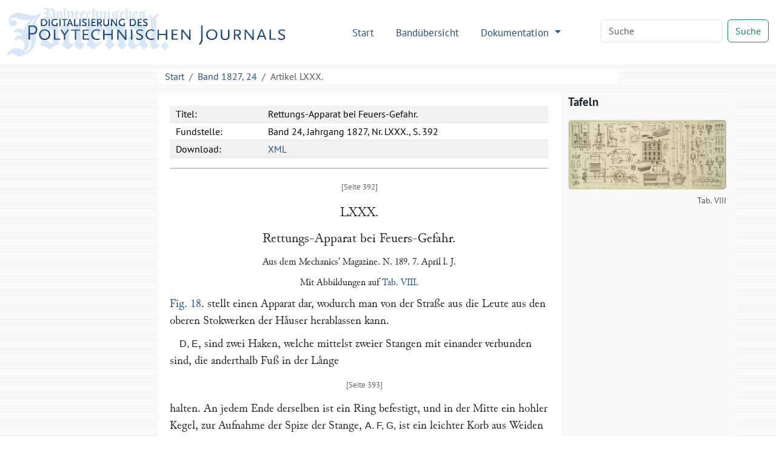

--- FILE ---
content_type: text/html
request_url: http://dingler.bbaw.de/articles/ar024080.html
body_size: 5570
content:
<!DOCTYPE html>
<html lang="de">
   <head>
      <meta http-equiv="Content-Type" content="text/html; charset=UTF-8">
      <meta name="viewport" content="width=device-width, initial-scale=1">
      <title>Rettungs-Apparat bei Feuers-Gefahr. – Polytechnisches Journal</title>
      <link href="/assets/bootstrap/bootstrap.min.css" rel="stylesheet"><script>
      MathJax = {
        tex: {
          inlineMath: [['$$', '$$'], ['\\(', '\\)']]
        },
        svg: {
          fontCache: 'global'
        }
      }
    </script><script type="text/javascript" async="async" src="/assets/js/MathJax/es5/tex-chtml.js" id="MathJax-script"></script><link href="/assets/css/styles.css" rel="stylesheet">
   </head>
   <body class="d-flex flex-column vh-100">
      <header>
         <nav class="navbar navbar-expand-lg bg-white">
            <div class="container-fluid"><a class="navbar-brand" href="/index.html"><img src="/assets/images/logo.svg" height="80" alt="Logo Digitalisierung des Polytechnischen Journals"></a><button class="navbar-toggler" type="button" data-bs-toggle="collapse" data-bs-target="#navbarSupportedContent" aria-controls="navbarSupportedContent" aria-expanded="false" aria-label="Toggle navigation"><span class="navbar-toggler-icon"></span></button><div class="collapse navbar-collapse" id="navbarSupportedContent">
                  <ul class="navbar-nav ms-auto me-5 mb-2 mb-lg-0">
                     <li class="nav-item"><a class="nav-link" aria-current="page" href="/index.html">Start</a></li>
                     <li class="nav-item"><a class="nav-link" href="/volumes/index.html">Bandübersicht</a></li>
                     <li class="nav-item dropdown"><a class="nav-link dropdown-toggle" href="#" role="button" data-bs-toggle="dropdown" aria-expanded="false">
                           Dokumentation
                           </a><ul class="dropdown-menu">
                           <li><a class="dropdown-item" href="/das-polytechnische-journal.html">Das Polytechnische Journal</a></li>
                           <li>
                              <hr class="dropdown-divider">
                           </li>
                           <li class="dropdown-header">Projektdokumentation</li>
                           <li><a class="dropdown-item" href="/digitalisierung.html">Digitalisierung</a></li>
                           <li><a class="dropdown-item" href="/dingler-online.html">Dingler Online</a></li>
                           <li><a class="dropdown-item" href="/modell.html">Textauszeichnung am Modell</a></li>
                           <li><a class="dropdown-item" href="/encoding.html">TEI-Encoding und Editionsprinzipien</a></li>
                           <li><a class="dropdown-item" href="/team.html">Projektteam</a></li>
                           <li>
                              <hr class="dropdown-divider">
                           </li>
                           <li><a class="dropdown-item" href="/publikationen.html">Publikationen</a></li>
                           <li><a class="dropdown-item" href="/nachnutzung.html">Nachnutzung</a></li>
                           <li>
                              <hr class="dropdown-divider">
                           </li>
                           <li><a class="dropdown-item" href="/webseite.html">Hinweise zu dieser Webseite</a></li>
                        </ul>
                     </li>
                  </ul>
                  <form class="d-flex mb-1" role="search" method="get" action="/search.html"><input name="q" id="q-wrapper" class="form-control me-2" type="search" placeholder="Suche" aria-label="Search"><button class="btn btn-outline-success" type="submit">Suche</button></form>
               </div>
            </div>
         </nav>
         <div class="container">
            <div class="row">
               <div class="col-lg-8 col-md-8 mt-2 mx-auto bg-white">
                  <nav aria-label="breadcrumb">
                     <ol class="breadcrumb mb-0">
                        <li class="breadcrumb-item"><a href="/">Start</a></li>
                        <li class="breadcrumb-item"><a href="../volumes/pj024.html">Band 1827, 24</a></li>
                        <li class="breadcrumb-item active" aria-current="page">
                           Artikel
                           LXXX.
                        </li>
                     </ol>
                  </nav>
               </div>
            </div>
         </div>
      </header>
      <main class="flex-shrink-0">
         <div class="container mt-3 mb-5">
            <div class="row">
               <div class="col-lg-2"></div>
               <div class="col-lg-7 col-md-8 tei mx-auto">
                  <div class="tei-header" data-volume="pj024" data-barcode="32422567Z">
                     <table>
                        <tr>
                           <td>Titel:</td>
                           <td>Rettungs-Apparat bei Feuers-Gefahr.</td>
                        </tr>
                        <tr>
                           <td>Fundstelle:</td>
                           <td>Band 24, Jahrgang 1827, Nr. LXXX., S. 392</td>
                        </tr>
                        <tr>
                           <td>Download:</td>
                           <td><a href="/xml/articles/ar024080.xml">XML</a></td>
                        </tr>
                     </table>
                  </div>
                  <div class="tei-text"><span class="tei-pb" data-n="392" data-facs="32422567Z/00000412" data-xml-id="pj024_pb392"></span>
                     <span class="tei-front">
                        <span class="tei-titlePart" data-type="number" data-rendition="#center">LXXX.</span>
                        <span class="tei-titlePart" data-type="main" data-rendition="#center">Rettungs-Apparat bei
                           Feuers-Gefahr.</span>
                        <span class="tei-titlePart" data-type="sub" data-rendition="#center">Aus dem <span class="tei-bibl" data-type="source"><span class="tei-title" data-level="j" data-ref="../database/journals/journals.xml#jour0011">Mechanics' Magazine</span>. N. 189. 7. April l.
                              J.</span></span>
                        <span class="tei-titlePart" data-type="sub" data-rendition="#center">Mit Abbildungen auf <span class="tei-ref" data-target="#tab024603">Tab.
                              VIII</span>.</span>
                        <span class="tei-titlePart" data-type="column">Rettungs-Apparat bei Feuers-Gefahr.</span>
                        </span>
                     <span class="tei-body">
                        <span class="tei-div" data-type="section">
                           <span class="tei-p" data-rendition="#no_indent"><span class="tei-ref" data-rend="new" data-target="image_markup/tab024603.xml#fig024603_18">Fig. 18</span>.
                              stellt einen Apparat dar, wodurch man von der Straße aus die Leute aus den oberen
                              Stokwerken der Haͤuser herablassen kann.</span>
                           <span class="tei-p"><span class="tei-hi" data-rendition="#roman">D, E</span>, sind zwei Haken, welche mittelst zweier Stangen
                              mit einander verbunden sind, die anderthalb Fuß in der Laͤnge <span class="tei-pb" data-n="393" data-facs="32422567Z/00000413" data-xml-id="pj024_pb393"></span>halten. An jedem Ende derselben
                              ist ein Ring befestigt, und in der Mitte ein hohler Kegel, zur Aufnahme der Spize
                              der Stange, <span class="tei-hi" data-rendition="#roman">A. F, G,</span> ist ein leichter Korb aus Weiden
                              oder Draht geflochten, anderthalb Fuß breit und vier Fuß lang. Das Ende, <span class="tei-hi" data-rendition="#roman">F,</span> ist schief geneigt, so daß es einen stumpfen Winkel
                              mit dem Boden des Korbes bildet, wodurch es sich bei dem Hinaufziehen dicht an das
                              Fenster anlegen kann. Zu jeder Seite sind zwei Ringe, <span class="tei-hi" data-rendition="#roman">F, G,
                                 H, I,</span> befestigt: die Ringe zunaͤchst an den Haken sind oben, die
                              anderen an dem Boden des Korbes angebracht. Vielleicht waͤren kleine Rollen
                              oder Haspel besser, als diese Ringe. <span class="tei-hi" data-rendition="#roman">F, H,</span> sind zwei
                              Seile. Ein Ende derselben ist in den Ringen an den Enden der Haken befestigt, und
                              die Seile laufen von hieraus durch die Ringe an den Seiten des Korbes. <span class="tei-hi" data-rendition="#roman">A,</span> ist eine zusammengesezte Stange, die aus mehreren
                              sechs Fuß langen Stuͤken besteht. Ein Ende jedes dieser Stuͤke ist
                              zugespizt, und das andere mit einem hohlen Stiefel versehen, der in dasselbe
                              eingebohrt und mit Eisen beschlagen ist, um das spizige Ende in sich aufzunehmen.
                              Jedes Stuͤk ist mit dem naͤchst anstoßenden mittelst einer kurzen
                              Kette verbunden. Ungefaͤhr zehn solche Stuͤke werden in den meisten
                              Faͤllen hinreichen.</span>
                           <span class="tei-p">Die Art, wie man diesen Apparat anwendet, ist folgende. Der Arbeiter, der die Stange
                              haͤlt, fuͤhrt das obere spizige Ende in den hohlen Kegel auf den
                              Querstangen, welche die Haken verbinden. Nachdem er diese Stange in die Hoͤhe
                              gehoben hat, fuͤgt er das zweite Stuͤk in dieselbe u.s.f., bis die
                              Haken, in welchen die Seile sich befinden, hoch genug empor gehoben sind, um
                              irgendwo an dem Fenster befestigt werden zu koͤnnen. An den Haken, <span class="tei-hi" data-rendition="#roman">D, E,</span> koͤnnen zwei kleine Raͤder
                              angebracht seyn, die, an die Wand angelehnt, desto leichter hinaufgezogen werden
                              koͤnnen. Wenn die Haken befestigt sind, kann die Stange weggenommen werden.
                              Wenn nun die Leute in der Straße die Seile festhalten und aus einander ziehen, wird
                              der Korb augenbliklich an das Fenster hinaufgezogen werden koͤnnen, die zu
                              rettende Person sezt sich in denselben, die Seile werden einander genaͤhert,
                              der Korb langsam herabgelassen, und die Person ist gerettet.</span>
                           <span class="tei-p"><span class="tei-hi" data-rendition="#roman">M, N,</span> zeigt den ganzen Apparat zusammengepakt an. Die
                              Seile werden so in den Korb gelegt, daß sie sich nicht verwikeln, wenn man sie
                              braucht. Eben so die Haken. Die <span class="tei-pb" data-n="394" data-facs="32422567Z/00000414" data-xml-id="pj024_pb394"></span>Stangen werden so zusammengebunden, wie die Figur zeigt.
                              Ein Mann kann dieß alles leicht auf einer Schulter tragen, oder man kann es auf den
                              Feuerwagen legen.</span>
                           <span class="tei-p">Fig. 19<span class="tei-hi" data-rendition="#roman">., B, D, C,</span> zeigt eine Vorrichtung, wie eine
                              Person von einem Fenster herabgelassen werden kann. <span class="tei-hi" data-rendition="#roman">A</span>
                              ist eine aufrechte eiserne Stange, die unten sich gabelfoͤrmig theilt. <span class="tei-hi" data-rendition="#roman">B, C,</span> ist eine eiserne Stange, die durch, <span class="tei-hi" data-rendition="#roman">A</span> laͤuft, und sich, wie ein Wagebalken, auf einen
                              Zapfen dreht, <span class="tei-hi" data-rendition="#roman">D</span>, ist eine dritte eiserne Stange, die
                              oben auf der Stange, <span class="tei-hi" data-rendition="#roman">A</span>, befestigt ist, und uͤber
                              die zweite bis uͤber das Ende derselben hinauslaͤuft. <span class="tei-hi" data-rendition="#roman">E</span>, ist eine Wagschale aus Metall oder Holz, die an 3
                              Schnuͤren haͤngt, welche in einer Hoͤhe von ungefaͤhr 3
                              Fuß sich mit einem Seile verbinden. Dieses Seil laͤuft durch ein Auge am Ende
                              der Stange, <span class="tei-hi" data-rendition="#roman">B</span>, und durch ein zweites am Ende der Stange,
                              <span class="tei-hi" data-rendition="#roman">C, c</span>, und ist auf eine Rolle, <span class="tei-hi" data-rendition="#roman">F</span>, aufgewunden, die sich um einen in der Wand befindlichen Zapfen dreht.
                              Wie sie hier dargestellt ist, haͤngt sie an zwei Naͤgeln unter dem
                              Fenster.</span>
                           <span class="tei-p">Die Art, wie man sich dieses Apparates bedient, ist folgende. In zwei, unten an das
                              Fenster eingeschlagene, Stiefel fuͤgt man die Gabel der Stange, <span class="tei-hi" data-rendition="#roman">A</span>, ein. Das Ende der Stange, <span class="tei-hi" data-rendition="#roman">B</span>, wird dann in die Straße reichen, und das andere Ende, <span class="tei-hi" data-rendition="#roman">C</span>, in das Zimmer. Die Person, die sich retten muß, kann
                              dann in die Wagschale, <span class="tei-hi" data-rendition="#roman">E</span>, steigen, und sich langsam
                              hinablassen. Wenn noch mehrere Personen in dem Zimmer sind, koͤnnen sie das
                              Seil wieder in das Zimmer hinaufziehen, und sich derselben Vorrichtung bedienen. Es
                              ist offenbar, daß, wenn ein Gewicht auf das Ende der Stange, <span class="tei-hi" data-rendition="#roman">B</span>, druͤkt, das andere Ende emporgehoben wird, und daß, wenn das
                              Seil zwischen dem Ende der Stange, <span class="tei-hi" data-rendition="#roman">C</span>, und dem Ende der
                              daruͤber befindlichen Stange gedruͤkt wird, die Person nicht zu
                              schnell hinabgleiten kann, indem der Druk zunimmt, je tiefer die Person kommt, die
                              sich hinablaͤßt. Damit das Seil zwischen den Stangen, <span class="tei-hi" data-rendition="#roman">D</span>, und, <span class="tei-hi" data-rendition="#roman">C</span>, nicht ausweichen kann, ist an der
                              Stange, <span class="tei-hi" data-rendition="#roman">C</span>, ein Stuͤk Eisen in Form eines <span class="tei-hi" data-rendition="#roman">U</span> angebracht, welches dem Seile als Leiter dient. Die
                              verhaͤltnißmaͤßige Laͤnge der Enden der Stangen, <span class="tei-hi" data-rendition="#roman">B, C</span>, muß durch Versuche bestimmt werden. (!)</span>
                           <span class="tei-p"><span class="tei-ref" data-rend="new" data-target="image_markup/tab024603.xml#fig024603_19">Fig. 19</span>., <span class="tei-hi" data-rendition="#roman">N</span>, ist ein einfacherer Apparat, wodurch eine Person sich
                              auf folgende Weise herablassen kann. <span class="tei-hi" data-rendition="#roman">N</span>, ist ein eiserner
                              an der Wand befestigter Ring. Durch denselben laͤuft ein Seil, <span class="tei-hi" data-rendition="#roman">M</span>, das sich in einen Ring endet, oder besser in einen
                              <span class="tei-pb" data-n="395" data-facs="32422567Z/00000415" data-xml-id="pj024_pb395"></span>breiten ledernen
                              Guͤrtel; das andere Ende des Seiles ist auf einer Rolle aufgewunden. Die
                              Person, die sich hinablassen will, gibt sich den Ring oder Guͤrtel unter den
                              Armen um die Brust und wirft den anderen Theil des Seiles zum Fenster hinaus, das
                              sich waͤhrend des Falles abwindet; sie steigt nun zum Fenster hinaus,
                              haͤlt das Seil unter dem Ringe fest, und laͤßt sich langsam hinab.</span>
                           <span class="tei-p" data-rendition="#right">J<span class="tei-hi" data-rendition="#wide">. Barnard</span>.<span class="tei-note" data-place="bottom" data-anchored="true" data-n="71)"><span class="tei-pb" data-n="395" data-facs="32422567Z/00000415" data-xml-id="pj024_pb395_n73"></span><span class="tei-p">Unsere Leser werden gestehen, daß wir in Deutschland hier und da bessere
                                    Rettungs-Apparate haben, und es ist gewiß sonderbar, daß eine mit dem
                                    Mechanismus des Takelwerkes so innig vertraute Nation, wie die englische,
                                    aus demselben noch keinen besseren Rettungs-Apparat abstrahirte. A.
                                    d. Ueb.</span></span>
                              </span>
                           </span>
                        </span>
                     
                  </div>
               </div>
               <div class="col-lg-3 bg-light">
                  <p style="font-size:14pt; font-weight:bold">Tafeln</p><a href="/images/pj024/32422567Z/tab024603.png" target="_blank">
                     <figure class="figure"><img src="/images/pj024/thumbs/tab024603_800.jpg" class="figure-img img-fluid rounded" alt="Tafel Tab.&#xA;                                    VIII"><figcaption class="figure-caption text-end">Tab.
                           VIII
                        </figcaption>
                     </figure></a></div>
            </div>
         </div>
      </main>
      <footer class="footer mt-auto py-3 bg-light">
         <div class="container">
            <p class="text-muted">
               Die Textdigitalisate des Polytechnischen Journals stehen unter der
               Lizenz <a href="https://creativecommons.org/licenses/by-sa/4.0/deed.de">Creative Commons BY-SA 4.0</a>.
               
               Der Rechtestatus, beziehungsweise die Lizenz der Bilddigitalisate ist in den Metadaten
               der jeweiligen Objekte in den <a href="https://digital.slub-dresden.de/kollektionen/30">Digitalen
                  Sammlungen der SLUB Dresden</a> angegeben. Weitere Informationen finden Sie in unseren
               <a href="/nutzungsbedingungen.html">Nutzungsbedingungen</a>.
               
            </p>
            <p class="text-center"><a href="/datenschutz.html">Datenschutz</a>
               |
               <a href="/impressum.html">Impressum</a></p>
         </div>
      </footer><script src="/assets/bootstrap/bootstrap.min.js"></script><script src="/assets/js/jquery-3.7.1.min.js"></script><script src="/assets/js/scripts.js"></script><script>
      var _paq = window._paq = window._paq || [];
      /* tracker methods like "setCustomDimension" should be called before "trackPageView" */
      _paq.push(['trackPageView']);
      _paq.push(['enableLinkTracking']);
      (function() {
        var u="https://stats.dwds.de/";
        _paq.push(['setTrackerUrl', u+'matomo.php']);
        _paq.push(['setSiteId', '3']);
        _paq.push(['enableLinkTracking']);
        _paq.push(['trackPageView']);
        _paq.push(['trackVisibleContentImpressions']);
        var d=document, g=d.createElement('script'), s=d.getElementsByTagName('script')[0];
        g.async=true; g.src=u+'matomo.js'; s.parentNode.insertBefore(g,s);
      })();
    </script><noscript>
         <p><img src="https://stats.dwds.de/matomo.php?idsite=3&amp;rec=1" style="border:0" alt=""></p>
      </noscript>
   </body>
</html>